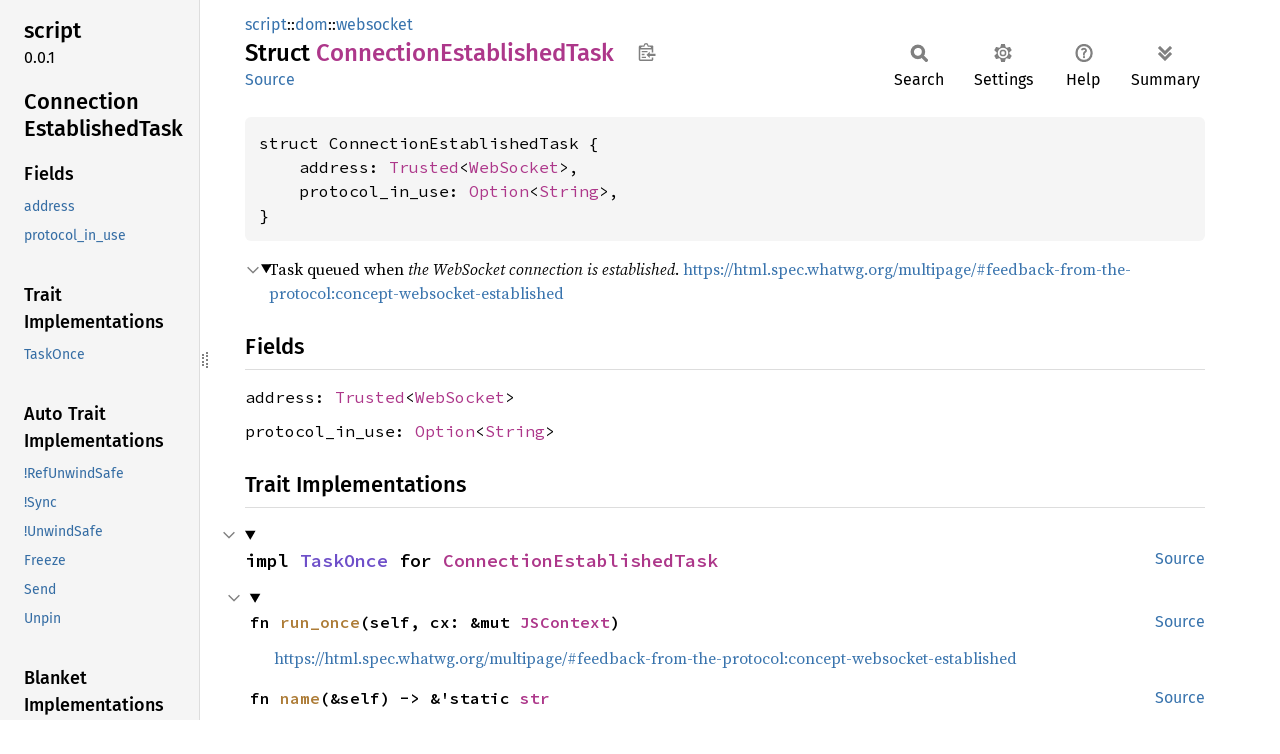

--- FILE ---
content_type: text/html; charset=utf-8
request_url: https://doc.servo.org/script/dom/websocket/struct.ConnectionEstablishedTask.html
body_size: 6963
content:
<!DOCTYPE html><html lang="en"><head><meta charset="utf-8"><meta name="viewport" content="width=device-width, initial-scale=1.0"><meta name="generator" content="rustdoc"><meta name="description" content="Task queued when the WebSocket connection is established. https://html.spec.whatwg.org/multipage/#feedback-from-the-protocol:concept-websocket-established"><title>ConnectionEstablishedTask in script::dom::websocket - Rust</title><script>if(window.location.protocol!=="file:")document.head.insertAdjacentHTML("beforeend","SourceSerif4-Regular-6b053e98.ttf.woff2,FiraSans-Italic-81dc35de.woff2,FiraSans-Regular-0fe48ade.woff2,FiraSans-MediumItalic-ccf7e434.woff2,FiraSans-Medium-e1aa3f0a.woff2,SourceCodePro-Regular-8badfe75.ttf.woff2,SourceCodePro-Semibold-aa29a496.ttf.woff2".split(",").map(f=>`<link rel="preload" as="font" type="font/woff2"href="../../../static.files/${f}">`).join(""))</script><link rel="stylesheet" href="../../../static.files/normalize-9960930a.css"><link rel="stylesheet" href="../../../static.files/rustdoc-e56847b5.css"><meta name="rustdoc-vars" data-root-path="../../../" data-static-root-path="../../../static.files/" data-current-crate="script" data-themes="" data-resource-suffix="" data-rustdoc-version="1.91.0 (f8297e351 2025-10-28)" data-channel="1.91.0" data-search-js="search-e256b49e.js" data-stringdex-js="stringdex-c3e638e9.js" data-settings-js="settings-c38705f0.js" ><script src="../../../static.files/storage-e2aeef58.js"></script><script defer src="sidebar-items.js"></script><script defer src="../../../static.files/main-6dc2a7f3.js"></script><noscript><link rel="stylesheet" href="../../../static.files/noscript-263c88ec.css"></noscript><link rel="alternate icon" type="image/png" href="../../../static.files/favicon-32x32-eab170b8.png"><link rel="icon" type="image/svg+xml" href="../../../static.files/favicon-044be391.svg"></head><body class="rustdoc struct"><!--[if lte IE 11]><div class="warning">This old browser is unsupported and will most likely display funky things.</div><![endif]--><rustdoc-topbar><h2><a href="#">ConnectionEstablishedTask</a></h2></rustdoc-topbar><nav class="sidebar"><div class="sidebar-crate"><h2><a href="../../../script/index.html">script</a><span class="version">0.0.1</span></h2></div><div class="sidebar-elems"><section id="rustdoc-toc"><h2 class="location"><a href="#">Connection<wbr>Established<wbr>Task</a></h2><h3><a href="#fields">Fields</a></h3><ul class="block structfield"><li><a href="#structfield.address" title="address">address</a></li><li><a href="#structfield.protocol_in_use" title="protocol_in_use">protocol_in_use</a></li></ul><h3><a href="#trait-implementations">Trait Implementations</a></h3><ul class="block trait-implementation"><li><a href="#impl-TaskOnce-for-ConnectionEstablishedTask" title="TaskOnce">TaskOnce</a></li></ul><h3><a href="#synthetic-implementations">Auto Trait Implementations</a></h3><ul class="block synthetic-implementation"><li><a href="#impl-RefUnwindSafe-for-ConnectionEstablishedTask" title="!RefUnwindSafe">!RefUnwindSafe</a></li><li><a href="#impl-Sync-for-ConnectionEstablishedTask" title="!Sync">!Sync</a></li><li><a href="#impl-UnwindSafe-for-ConnectionEstablishedTask" title="!UnwindSafe">!UnwindSafe</a></li><li><a href="#impl-Freeze-for-ConnectionEstablishedTask" title="Freeze">Freeze</a></li><li><a href="#impl-Send-for-ConnectionEstablishedTask" title="Send">Send</a></li><li><a href="#impl-Unpin-for-ConnectionEstablishedTask" title="Unpin">Unpin</a></li></ul><h3><a href="#blanket-implementations">Blanket Implementations</a></h3><ul class="block blanket-implementation"><li><a href="#impl-Any-for-T" title="Any">Any</a></li><li><a href="#impl-AsVoidPtr-for-T" title="AsVoidPtr">AsVoidPtr</a></li><li><a href="#impl-Borrow%3CT%3E-for-T" title="Borrow&#60;T&#62;">Borrow&#60;T&#62;</a></li><li><a href="#impl-BorrowMut%3CT%3E-for-T" title="BorrowMut&#60;T&#62;">BorrowMut&#60;T&#62;</a></li><li><a href="#impl-Downcast%3CT%3E-for-T" title="Downcast&#60;T&#62;">Downcast&#60;T&#62;</a></li><li><a href="#impl-ErasedDestructor-for-T" title="ErasedDestructor">ErasedDestructor</a></li><li><a href="#impl-Filterable-for-T" title="Filterable">Filterable</a></li><li><a href="#impl-From%3CT%3E-for-T" title="From&#60;T&#62;">From&#60;T&#62;</a></li><li><a href="#impl-Instrument-for-T" title="Instrument">Instrument</a></li><li><a href="#impl-Into%3CU%3E-for-T" title="Into&#60;U&#62;">Into&#60;U&#62;</a></li><li><a href="#impl-IntoEither-for-T" title="IntoEither">IntoEither</a></li><li><a href="#impl-MaybeBoxed%3CBox%3CT%3E%3E-for-T" title="MaybeBoxed&#60;Box&#60;T&#62;&#62;">MaybeBoxed&#60;Box&#60;T&#62;&#62;</a></li><li><a href="#impl-MaybeBoxed%3CT%3E-for-T" title="MaybeBoxed&#60;T&#62;">MaybeBoxed&#60;T&#62;</a></li><li><a href="#impl-MaybeSendSync-for-T" title="MaybeSendSync">MaybeSendSync</a></li><li><a href="#impl-Pointable-for-T" title="Pointable">Pointable</a></li><li><a href="#impl-Same-for-T" title="Same">Same</a></li><li><a href="#impl-TryFrom%3CU%3E-for-T" title="TryFrom&#60;U&#62;">TryFrom&#60;U&#62;</a></li><li><a href="#impl-TryInto%3CU%3E-for-T" title="TryInto&#60;U&#62;">TryInto&#60;U&#62;</a></li><li><a href="#impl-Upcast%3CT%3E-for-T" title="Upcast&#60;T&#62;">Upcast&#60;T&#62;</a></li><li><a href="#impl-VZip%3CV%3E-for-T" title="VZip&#60;V&#62;">VZip&#60;V&#62;</a></li><li><a href="#impl-WasmNotSend-for-T" title="WasmNotSend">WasmNotSend</a></li><li><a href="#impl-WithSubscriber-for-T" title="WithSubscriber">WithSubscriber</a></li></ul></section><div id="rustdoc-modnav"><h2><a href="index.html">In script::<wbr>dom::<wbr>websocket</a></h2></div></div></nav><div class="sidebar-resizer" title="Drag to resize sidebar"></div><main><div class="width-limiter"><section id="main-content" class="content"><div class="main-heading"><div class="rustdoc-breadcrumbs"><a href="../../index.html">script</a>::<wbr><a href="../index.html">dom</a>::<wbr><a href="index.html">websocket</a></div><h1>Struct <span class="struct">Connection<wbr>Established<wbr>Task</span>&nbsp;<button id="copy-path" title="Copy item path to clipboard">Copy item path</button></h1><rustdoc-toolbar></rustdoc-toolbar><span class="sub-heading"><a class="src" href="../../../src/script/dom/websocket.rs.html#505-508">Source</a> </span></div><pre class="rust item-decl"><code>struct ConnectionEstablishedTask {
    address: <a class="struct" href="../bindings/refcounted/struct.Trusted.html" title="struct script::dom::bindings::refcounted::Trusted">Trusted</a>&lt;<a class="struct" href="struct.WebSocket.html" title="struct script::dom::websocket::WebSocket">WebSocket</a>&gt;,
    protocol_in_use: <a class="enum" href="https://doc.rust-lang.org/1.91.0/core/option/enum.Option.html" title="enum core::option::Option">Option</a>&lt;<a class="struct" href="https://doc.rust-lang.org/1.91.0/alloc/string/struct.String.html" title="struct alloc::string::String">String</a>&gt;,
}</code></pre><details class="toggle top-doc" open><summary class="hideme"><span>Expand description</span></summary><div class="docblock"><p>Task queued when <em>the WebSocket connection is established</em>.
<a href="https://html.spec.whatwg.org/multipage/#feedback-from-the-protocol:concept-websocket-established">https://html.spec.whatwg.org/multipage/#feedback-from-the-protocol:concept-websocket-established</a></p>
</div></details><h2 id="fields" class="fields section-header">Fields<a href="#fields" class="anchor">§</a></h2><span id="structfield.address" class="structfield section-header"><a href="#structfield.address" class="anchor field">§</a><code>address: <a class="struct" href="../bindings/refcounted/struct.Trusted.html" title="struct script::dom::bindings::refcounted::Trusted">Trusted</a>&lt;<a class="struct" href="struct.WebSocket.html" title="struct script::dom::websocket::WebSocket">WebSocket</a>&gt;</code></span><span id="structfield.protocol_in_use" class="structfield section-header"><a href="#structfield.protocol_in_use" class="anchor field">§</a><code>protocol_in_use: <a class="enum" href="https://doc.rust-lang.org/1.91.0/core/option/enum.Option.html" title="enum core::option::Option">Option</a>&lt;<a class="struct" href="https://doc.rust-lang.org/1.91.0/alloc/string/struct.String.html" title="struct alloc::string::String">String</a>&gt;</code></span><h2 id="trait-implementations" class="section-header">Trait Implementations<a href="#trait-implementations" class="anchor">§</a></h2><div id="trait-implementations-list"><details class="toggle implementors-toggle" open><summary><section id="impl-TaskOnce-for-ConnectionEstablishedTask" class="impl"><a class="src rightside" href="../../../src/script/dom/websocket.rs.html#510-529">Source</a><a href="#impl-TaskOnce-for-ConnectionEstablishedTask" class="anchor">§</a><h3 class="code-header">impl <a class="trait" href="../../task/trait.TaskOnce.html" title="trait script::task::TaskOnce">TaskOnce</a> for <a class="struct" href="struct.ConnectionEstablishedTask.html" title="struct script::dom::websocket::ConnectionEstablishedTask">ConnectionEstablishedTask</a></h3></section></summary><div class="impl-items"><details class="toggle method-toggle" open><summary><section id="method.run_once" class="method trait-impl"><a class="src rightside" href="../../../src/script/dom/websocket.rs.html#512-528">Source</a><a href="#method.run_once" class="anchor">§</a><h4 class="code-header">fn <a href="../../task/trait.TaskOnce.html#tymethod.run_once" class="fn">run_once</a>(self, cx: &amp;mut <a class="struct" href="../bindings/import/base/struct.JSContext.html" title="struct script::dom::bindings::import::base::JSContext">JSContext</a>)</h4></section></summary><div class="docblock"><p><a href="https://html.spec.whatwg.org/multipage/#feedback-from-the-protocol:concept-websocket-established">https://html.spec.whatwg.org/multipage/#feedback-from-the-protocol:concept-websocket-established</a></p>
</div></details><section id="method.name" class="method trait-impl"><a class="src rightside" href="../../../src/script/task.rs.html#112-114">Source</a><a href="#method.name" class="anchor">§</a><h4 class="code-header">fn <a href="../../task/trait.TaskOnce.html#method.name" class="fn">name</a>(&amp;self) -&gt; &amp;'static <a class="primitive" href="https://doc.rust-lang.org/1.91.0/std/primitive.str.html">str</a></h4></section></div></details></div><h2 id="synthetic-implementations" class="section-header">Auto Trait Implementations<a href="#synthetic-implementations" class="anchor">§</a></h2><div id="synthetic-implementations-list"><section id="impl-Freeze-for-ConnectionEstablishedTask" class="impl"><a href="#impl-Freeze-for-ConnectionEstablishedTask" class="anchor">§</a><h3 class="code-header">impl <a class="trait" href="https://doc.rust-lang.org/1.91.0/core/marker/trait.Freeze.html" title="trait core::marker::Freeze">Freeze</a> for <a class="struct" href="struct.ConnectionEstablishedTask.html" title="struct script::dom::websocket::ConnectionEstablishedTask">ConnectionEstablishedTask</a></h3></section><section id="impl-RefUnwindSafe-for-ConnectionEstablishedTask" class="impl"><a href="#impl-RefUnwindSafe-for-ConnectionEstablishedTask" class="anchor">§</a><h3 class="code-header">impl !<a class="trait" href="https://doc.rust-lang.org/1.91.0/core/panic/unwind_safe/trait.RefUnwindSafe.html" title="trait core::panic::unwind_safe::RefUnwindSafe">RefUnwindSafe</a> for <a class="struct" href="struct.ConnectionEstablishedTask.html" title="struct script::dom::websocket::ConnectionEstablishedTask">ConnectionEstablishedTask</a></h3></section><section id="impl-Send-for-ConnectionEstablishedTask" class="impl"><a href="#impl-Send-for-ConnectionEstablishedTask" class="anchor">§</a><h3 class="code-header">impl <a class="trait" href="https://doc.rust-lang.org/1.91.0/core/marker/trait.Send.html" title="trait core::marker::Send">Send</a> for <a class="struct" href="struct.ConnectionEstablishedTask.html" title="struct script::dom::websocket::ConnectionEstablishedTask">ConnectionEstablishedTask</a></h3></section><section id="impl-Sync-for-ConnectionEstablishedTask" class="impl"><a href="#impl-Sync-for-ConnectionEstablishedTask" class="anchor">§</a><h3 class="code-header">impl !<a class="trait" href="https://doc.rust-lang.org/1.91.0/core/marker/trait.Sync.html" title="trait core::marker::Sync">Sync</a> for <a class="struct" href="struct.ConnectionEstablishedTask.html" title="struct script::dom::websocket::ConnectionEstablishedTask">ConnectionEstablishedTask</a></h3></section><section id="impl-Unpin-for-ConnectionEstablishedTask" class="impl"><a href="#impl-Unpin-for-ConnectionEstablishedTask" class="anchor">§</a><h3 class="code-header">impl <a class="trait" href="https://doc.rust-lang.org/1.91.0/core/marker/trait.Unpin.html" title="trait core::marker::Unpin">Unpin</a> for <a class="struct" href="struct.ConnectionEstablishedTask.html" title="struct script::dom::websocket::ConnectionEstablishedTask">ConnectionEstablishedTask</a></h3></section><section id="impl-UnwindSafe-for-ConnectionEstablishedTask" class="impl"><a href="#impl-UnwindSafe-for-ConnectionEstablishedTask" class="anchor">§</a><h3 class="code-header">impl !<a class="trait" href="https://doc.rust-lang.org/1.91.0/core/panic/unwind_safe/trait.UnwindSafe.html" title="trait core::panic::unwind_safe::UnwindSafe">UnwindSafe</a> for <a class="struct" href="struct.ConnectionEstablishedTask.html" title="struct script::dom::websocket::ConnectionEstablishedTask">ConnectionEstablishedTask</a></h3></section></div><h2 id="blanket-implementations" class="section-header">Blanket Implementations<a href="#blanket-implementations" class="anchor">§</a></h2><div id="blanket-implementations-list"><details class="toggle implementors-toggle"><summary><section id="impl-Any-for-T" class="impl"><a class="src rightside" href="https://doc.rust-lang.org/1.91.0/src/core/any.rs.html#138">Source</a><a href="#impl-Any-for-T" class="anchor">§</a><h3 class="code-header">impl&lt;T&gt; <a class="trait" href="https://doc.rust-lang.org/1.91.0/core/any/trait.Any.html" title="trait core::any::Any">Any</a> for T<div class="where">where
    T: 'static + ?<a class="trait" href="https://doc.rust-lang.org/1.91.0/core/marker/trait.Sized.html" title="trait core::marker::Sized">Sized</a>,</div></h3></section></summary><div class="impl-items"><details class="toggle method-toggle" open><summary><section id="method.type_id" class="method trait-impl"><a class="src rightside" href="https://doc.rust-lang.org/1.91.0/src/core/any.rs.html#139">Source</a><a href="#method.type_id" class="anchor">§</a><h4 class="code-header">fn <a href="https://doc.rust-lang.org/1.91.0/core/any/trait.Any.html#tymethod.type_id" class="fn">type_id</a>(&amp;self) -&gt; <a class="struct" href="https://doc.rust-lang.org/1.91.0/core/any/struct.TypeId.html" title="struct core::any::TypeId">TypeId</a></h4></section></summary><div class='docblock'>Gets the <code>TypeId</code> of <code>self</code>. <a href="https://doc.rust-lang.org/1.91.0/core/any/trait.Any.html#tymethod.type_id">Read more</a></div></details></div></details><details class="toggle implementors-toggle"><summary><section id="impl-AsVoidPtr-for-T" class="impl"><a class="src rightside" href="../../../src/script_bindings/utils.rs.html#565">Source</a><a href="#impl-AsVoidPtr-for-T" class="anchor">§</a><h3 class="code-header">impl&lt;T&gt; <a class="trait" href="../bindings/utils/trait.AsVoidPtr.html" title="trait script::dom::bindings::utils::AsVoidPtr">AsVoidPtr</a> for T</h3></section></summary><div class="impl-items"><section id="method.as_void_ptr" class="method trait-impl"><a class="src rightside" href="../../../src/script_bindings/utils.rs.html#566">Source</a><a href="#method.as_void_ptr" class="anchor">§</a><h4 class="code-header">fn <a href="../bindings/utils/trait.AsVoidPtr.html#tymethod.as_void_ptr" class="fn">as_void_ptr</a>(&amp;self) -&gt; <a class="primitive" href="https://doc.rust-lang.org/1.91.0/std/primitive.pointer.html">*const </a><a class="enum" href="https://doc.rust-lang.org/1.91.0/core/ffi/enum.c_void.html" title="enum core::ffi::c_void">c_void</a></h4></section></div></details><details class="toggle implementors-toggle"><summary><section id="impl-Borrow%3CT%3E-for-T" class="impl"><a class="src rightside" href="https://doc.rust-lang.org/1.91.0/src/core/borrow.rs.html#212">Source</a><a href="#impl-Borrow%3CT%3E-for-T" class="anchor">§</a><h3 class="code-header">impl&lt;T&gt; <a class="trait" href="https://doc.rust-lang.org/1.91.0/core/borrow/trait.Borrow.html" title="trait core::borrow::Borrow">Borrow</a>&lt;T&gt; for T<div class="where">where
    T: ?<a class="trait" href="https://doc.rust-lang.org/1.91.0/core/marker/trait.Sized.html" title="trait core::marker::Sized">Sized</a>,</div></h3></section></summary><div class="impl-items"><details class="toggle method-toggle" open><summary><section id="method.borrow" class="method trait-impl"><a class="src rightside" href="https://doc.rust-lang.org/1.91.0/src/core/borrow.rs.html#214">Source</a><a href="#method.borrow" class="anchor">§</a><h4 class="code-header">fn <a href="https://doc.rust-lang.org/1.91.0/core/borrow/trait.Borrow.html#tymethod.borrow" class="fn">borrow</a>(&amp;self) -&gt; <a class="primitive" href="https://doc.rust-lang.org/1.91.0/std/primitive.reference.html">&amp;T</a></h4></section></summary><div class='docblock'>Immutably borrows from an owned value. <a href="https://doc.rust-lang.org/1.91.0/core/borrow/trait.Borrow.html#tymethod.borrow">Read more</a></div></details></div></details><details class="toggle implementors-toggle"><summary><section id="impl-BorrowMut%3CT%3E-for-T" class="impl"><a class="src rightside" href="https://doc.rust-lang.org/1.91.0/src/core/borrow.rs.html#221">Source</a><a href="#impl-BorrowMut%3CT%3E-for-T" class="anchor">§</a><h3 class="code-header">impl&lt;T&gt; <a class="trait" href="https://doc.rust-lang.org/1.91.0/core/borrow/trait.BorrowMut.html" title="trait core::borrow::BorrowMut">BorrowMut</a>&lt;T&gt; for T<div class="where">where
    T: ?<a class="trait" href="https://doc.rust-lang.org/1.91.0/core/marker/trait.Sized.html" title="trait core::marker::Sized">Sized</a>,</div></h3></section></summary><div class="impl-items"><details class="toggle method-toggle" open><summary><section id="method.borrow_mut" class="method trait-impl"><a class="src rightside" href="https://doc.rust-lang.org/1.91.0/src/core/borrow.rs.html#222">Source</a><a href="#method.borrow_mut" class="anchor">§</a><h4 class="code-header">fn <a href="https://doc.rust-lang.org/1.91.0/core/borrow/trait.BorrowMut.html#tymethod.borrow_mut" class="fn">borrow_mut</a>(&amp;mut self) -&gt; <a class="primitive" href="https://doc.rust-lang.org/1.91.0/std/primitive.reference.html">&amp;mut T</a></h4></section></summary><div class='docblock'>Mutably borrows from an owned value. <a href="https://doc.rust-lang.org/1.91.0/core/borrow/trait.BorrowMut.html#tymethod.borrow_mut">Read more</a></div></details></div></details><details class="toggle implementors-toggle"><summary><section id="impl-Downcast%3CT%3E-for-T" class="impl"><a class="src rightside" href="../../../src/khronos_egl/lib.rs.html#148">Source</a><a href="#impl-Downcast%3CT%3E-for-T" class="anchor">§</a><h3 class="code-header">impl&lt;T&gt; <a class="trait" href="../../../khronos_egl/trait.Downcast.html" title="trait khronos_egl::Downcast">Downcast</a>&lt;T&gt; for T</h3></section></summary><div class="impl-items"><section id="method.downcast" class="method trait-impl"><a class="src rightside" href="../../../src/khronos_egl/lib.rs.html#149">Source</a><a href="#method.downcast" class="anchor">§</a><h4 class="code-header">fn <a href="../../../khronos_egl/trait.Downcast.html#tymethod.downcast" class="fn">downcast</a>(&amp;self) -&gt; <a class="primitive" href="https://doc.rust-lang.org/1.91.0/std/primitive.reference.html">&amp;T</a></h4></section></div></details><details class="toggle implementors-toggle"><summary><section id="impl-Filterable-for-T" class="impl"><a class="src rightside" href="../../../src/icu_provider_adapters/filter/mod.rs.html#224-226">Source</a><a href="#impl-Filterable-for-T" class="anchor">§</a><h3 class="code-header">impl&lt;T&gt; <a class="trait" href="../../../icu_provider_adapters/filter/trait.Filterable.html" title="trait icu_provider_adapters::filter::Filterable">Filterable</a> for T</h3></section></summary><div class="impl-items"><details class="toggle method-toggle" open><summary><section id="method.filterable" class="method trait-impl"><a class="src rightside" href="../../../src/icu_provider_adapters/filter/mod.rs.html#228-231">Source</a><a href="#method.filterable" class="anchor">§</a><h4 class="code-header">fn <a href="../../../icu_provider_adapters/filter/trait.Filterable.html#tymethod.filterable" class="fn">filterable</a>(
    self,
    filter_name: &amp;'static <a class="primitive" href="https://doc.rust-lang.org/1.91.0/std/primitive.str.html">str</a>,
) -&gt; <a class="struct" href="../../../icu_provider_adapters/filter/struct.RequestFilterDataProvider.html" title="struct icu_provider_adapters::filter::RequestFilterDataProvider">RequestFilterDataProvider</a>&lt;T, <a class="primitive" href="https://doc.rust-lang.org/1.91.0/std/primitive.fn.html">fn</a>(<a class="struct" href="../../../icu_provider/request/struct.DataRequest.html" title="struct icu_provider::request::DataRequest">DataRequest</a>&lt;'_&gt;) -&gt; <a class="primitive" href="https://doc.rust-lang.org/1.91.0/std/primitive.bool.html">bool</a>&gt;</h4></section></summary><div class='docblock'>Creates a filterable data provider with the given name for debugging. <a href="../../../icu_provider_adapters/filter/trait.Filterable.html#tymethod.filterable">Read more</a></div></details></div></details><details class="toggle implementors-toggle"><summary><section id="impl-From%3CT%3E-for-T" class="impl"><a class="src rightside" href="https://doc.rust-lang.org/1.91.0/src/core/convert/mod.rs.html#785">Source</a><a href="#impl-From%3CT%3E-for-T" class="anchor">§</a><h3 class="code-header">impl&lt;T&gt; <a class="trait" href="https://doc.rust-lang.org/1.91.0/core/convert/trait.From.html" title="trait core::convert::From">From</a>&lt;T&gt; for T</h3></section></summary><div class="impl-items"><details class="toggle method-toggle" open><summary><section id="method.from" class="method trait-impl"><a class="src rightside" href="https://doc.rust-lang.org/1.91.0/src/core/convert/mod.rs.html#788">Source</a><a href="#method.from" class="anchor">§</a><h4 class="code-header">fn <a href="https://doc.rust-lang.org/1.91.0/core/convert/trait.From.html#tymethod.from" class="fn">from</a>(t: T) -&gt; T</h4></section></summary><div class="docblock"><p>Returns the argument unchanged.</p>
</div></details></div></details><details class="toggle implementors-toggle"><summary><section id="impl-Instrument-for-T" class="impl"><a class="src rightside" href="../../../src/tracing/instrument.rs.html#325">Source</a><a href="#impl-Instrument-for-T" class="anchor">§</a><h3 class="code-header">impl&lt;T&gt; <a class="trait" href="../../../tracing/instrument/trait.Instrument.html" title="trait tracing::instrument::Instrument">Instrument</a> for T</h3></section></summary><div class="impl-items"><details class="toggle method-toggle" open><summary><section id="method.instrument" class="method trait-impl"><a class="src rightside" href="../../../src/tracing/instrument.rs.html#86">Source</a><a href="#method.instrument" class="anchor">§</a><h4 class="code-header">fn <a href="../../../tracing/instrument/trait.Instrument.html#method.instrument" class="fn">instrument</a>(self, span: <a class="struct" href="../../../tracing/span/struct.Span.html" title="struct tracing::span::Span">Span</a>) -&gt; <a class="struct" href="../../../tracing/instrument/struct.Instrumented.html" title="struct tracing::instrument::Instrumented">Instrumented</a>&lt;Self&gt;</h4></section></summary><div class='docblock'>Instruments this type with the provided <a href="../../../tracing/span/struct.Span.html" title="struct tracing::span::Span"><code>Span</code></a>, returning an
<code>Instrumented</code> wrapper. <a href="../../../tracing/instrument/trait.Instrument.html#method.instrument">Read more</a></div></details><details class="toggle method-toggle" open><summary><section id="method.in_current_span" class="method trait-impl"><a class="src rightside" href="../../../src/tracing/instrument.rs.html#128">Source</a><a href="#method.in_current_span" class="anchor">§</a><h4 class="code-header">fn <a href="../../../tracing/instrument/trait.Instrument.html#method.in_current_span" class="fn">in_current_span</a>(self) -&gt; <a class="struct" href="../../../tracing/instrument/struct.Instrumented.html" title="struct tracing::instrument::Instrumented">Instrumented</a>&lt;Self&gt;</h4></section></summary><div class='docblock'>Instruments this type with the <a href="../../../tracing/span/struct.Span.html#method.current" title="associated function tracing::span::Span::current">current</a> <a href="../../../tracing/span/struct.Span.html" title="struct tracing::span::Span"><code>Span</code></a>, returning an
<code>Instrumented</code> wrapper. <a href="../../../tracing/instrument/trait.Instrument.html#method.in_current_span">Read more</a></div></details></div></details><details class="toggle implementors-toggle"><summary><section id="impl-Into%3CU%3E-for-T" class="impl"><a class="src rightside" href="https://doc.rust-lang.org/1.91.0/src/core/convert/mod.rs.html#767-769">Source</a><a href="#impl-Into%3CU%3E-for-T" class="anchor">§</a><h3 class="code-header">impl&lt;T, U&gt; <a class="trait" href="https://doc.rust-lang.org/1.91.0/core/convert/trait.Into.html" title="trait core::convert::Into">Into</a>&lt;U&gt; for T<div class="where">where
    U: <a class="trait" href="https://doc.rust-lang.org/1.91.0/core/convert/trait.From.html" title="trait core::convert::From">From</a>&lt;T&gt;,</div></h3></section></summary><div class="impl-items"><details class="toggle method-toggle" open><summary><section id="method.into" class="method trait-impl"><a class="src rightside" href="https://doc.rust-lang.org/1.91.0/src/core/convert/mod.rs.html#777">Source</a><a href="#method.into" class="anchor">§</a><h4 class="code-header">fn <a href="https://doc.rust-lang.org/1.91.0/core/convert/trait.Into.html#tymethod.into" class="fn">into</a>(self) -&gt; U</h4></section></summary><div class="docblock"><p>Calls <code>U::from(self)</code>.</p>
<p>That is, this conversion is whatever the implementation of
<code><a href="https://doc.rust-lang.org/1.91.0/core/convert/trait.From.html" title="trait core::convert::From">From</a>&lt;T&gt; for U</code> chooses to do.</p>
</div></details></div></details><details class="toggle implementors-toggle"><summary><section id="impl-IntoEither-for-T" class="impl"><a class="src rightside" href="../../../src/either/into_either.rs.html#64">Source</a><a href="#impl-IntoEither-for-T" class="anchor">§</a><h3 class="code-header">impl&lt;T&gt; <a class="trait" href="../../../either/into_either/trait.IntoEither.html" title="trait either::into_either::IntoEither">IntoEither</a> for T</h3></section></summary><div class="impl-items"><details class="toggle method-toggle" open><summary><section id="method.into_either" class="method trait-impl"><a class="src rightside" href="../../../src/either/into_either.rs.html#29">Source</a><a href="#method.into_either" class="anchor">§</a><h4 class="code-header">fn <a href="../../../either/into_either/trait.IntoEither.html#method.into_either" class="fn">into_either</a>(self, into_left: <a class="primitive" href="https://doc.rust-lang.org/1.91.0/std/primitive.bool.html">bool</a>) -&gt; <a class="enum" href="../../../either/enum.Either.html" title="enum either::Either">Either</a>&lt;Self, Self&gt;</h4></section></summary><div class='docblock'>Converts <code>self</code> into a <a href="../../../either/enum.Either.html#variant.Left" title="variant either::Either::Left"><code>Left</code></a> variant of <a href="../../../either/enum.Either.html" title="enum either::Either"><code>Either&lt;Self, Self&gt;</code></a>
if <code>into_left</code> is <code>true</code>.
Converts <code>self</code> into a <a href="../../../either/enum.Either.html#variant.Right" title="variant either::Either::Right"><code>Right</code></a> variant of <a href="../../../either/enum.Either.html" title="enum either::Either"><code>Either&lt;Self, Self&gt;</code></a>
otherwise. <a href="../../../either/into_either/trait.IntoEither.html#method.into_either">Read more</a></div></details><details class="toggle method-toggle" open><summary><section id="method.into_either_with" class="method trait-impl"><a class="src rightside" href="../../../src/either/into_either.rs.html#55-57">Source</a><a href="#method.into_either_with" class="anchor">§</a><h4 class="code-header">fn <a href="../../../either/into_either/trait.IntoEither.html#method.into_either_with" class="fn">into_either_with</a>&lt;F&gt;(self, into_left: F) -&gt; <a class="enum" href="../../../either/enum.Either.html" title="enum either::Either">Either</a>&lt;Self, Self&gt;<div class="where">where
    F: <a class="trait" href="https://doc.rust-lang.org/1.91.0/core/ops/function/trait.FnOnce.html" title="trait core::ops::function::FnOnce">FnOnce</a>(&amp;Self) -&gt; <a class="primitive" href="https://doc.rust-lang.org/1.91.0/std/primitive.bool.html">bool</a>,</div></h4></section></summary><div class='docblock'>Converts <code>self</code> into a <a href="../../../either/enum.Either.html#variant.Left" title="variant either::Either::Left"><code>Left</code></a> variant of <a href="../../../either/enum.Either.html" title="enum either::Either"><code>Either&lt;Self, Self&gt;</code></a>
if <code>into_left(&amp;self)</code> returns <code>true</code>.
Converts <code>self</code> into a <a href="../../../either/enum.Either.html#variant.Right" title="variant either::Either::Right"><code>Right</code></a> variant of <a href="../../../either/enum.Either.html" title="enum either::Either"><code>Either&lt;Self, Self&gt;</code></a>
otherwise. <a href="../../../either/into_either/trait.IntoEither.html#method.into_either_with">Read more</a></div></details></div></details><details class="toggle implementors-toggle"><summary><section id="impl-MaybeBoxed%3CBox%3CT%3E%3E-for-T" class="impl"><a class="src rightside" href="../../../src/style/home/runner/work/servo/servo/target/debug/build/stylo-4741ed98358b3e3f/out/properties.rs.html#58">Source</a><a href="#impl-MaybeBoxed%3CBox%3CT%3E%3E-for-T" class="anchor">§</a><h3 class="code-header">impl&lt;T&gt; <a class="trait" href="../../../style/properties/generated/trait.MaybeBoxed.html" title="trait style::properties::generated::MaybeBoxed">MaybeBoxed</a>&lt;<a class="struct" href="https://doc.rust-lang.org/1.91.0/alloc/boxed/struct.Box.html" title="struct alloc::boxed::Box">Box</a>&lt;T&gt;&gt; for T</h3></section></summary><div class="impl-items"><details class="toggle method-toggle" open><summary><section id="method.maybe_boxed-1" class="method trait-impl"><a class="src rightside" href="../../../src/style/home/runner/work/servo/servo/target/debug/build/stylo-4741ed98358b3e3f/out/properties.rs.html#60">Source</a><a href="#method.maybe_boxed-1" class="anchor">§</a><h4 class="code-header">fn <a href="../../../style/properties/generated/trait.MaybeBoxed.html#tymethod.maybe_boxed" class="fn">maybe_boxed</a>(self) -&gt; <a class="struct" href="https://doc.rust-lang.org/1.91.0/alloc/boxed/struct.Box.html" title="struct alloc::boxed::Box">Box</a>&lt;T&gt;</h4></section></summary><div class='docblock'>Convert</div></details></div></details><details class="toggle implementors-toggle"><summary><section id="impl-MaybeBoxed%3CT%3E-for-T" class="impl"><a class="src rightside" href="../../../src/style/home/runner/work/servo/servo/target/debug/build/stylo-4741ed98358b3e3f/out/properties.rs.html#53">Source</a><a href="#impl-MaybeBoxed%3CT%3E-for-T" class="anchor">§</a><h3 class="code-header">impl&lt;T&gt; <a class="trait" href="../../../style/properties/generated/trait.MaybeBoxed.html" title="trait style::properties::generated::MaybeBoxed">MaybeBoxed</a>&lt;T&gt; for T</h3></section></summary><div class="impl-items"><details class="toggle method-toggle" open><summary><section id="method.maybe_boxed" class="method trait-impl"><a class="src rightside" href="../../../src/style/home/runner/work/servo/servo/target/debug/build/stylo-4741ed98358b3e3f/out/properties.rs.html#55">Source</a><a href="#method.maybe_boxed" class="anchor">§</a><h4 class="code-header">fn <a href="../../../style/properties/generated/trait.MaybeBoxed.html#tymethod.maybe_boxed" class="fn">maybe_boxed</a>(self) -&gt; T</h4></section></summary><div class='docblock'>Convert</div></details></div></details><details class="toggle implementors-toggle"><summary><section id="impl-Pointable-for-T" class="impl"><a class="src rightside" href="../../../src/crossbeam_epoch/atomic.rs.html#194">Source</a><a href="#impl-Pointable-for-T" class="anchor">§</a><h3 class="code-header">impl&lt;T&gt; <a class="trait" href="../../../crossbeam_epoch/atomic/trait.Pointable.html" title="trait crossbeam_epoch::atomic::Pointable">Pointable</a> for T</h3></section></summary><div class="impl-items"><details class="toggle" open><summary><section id="associatedconstant.ALIGN" class="associatedconstant trait-impl"><a class="src rightside" href="../../../src/crossbeam_epoch/atomic.rs.html#195">Source</a><a href="#associatedconstant.ALIGN" class="anchor">§</a><h4 class="code-header">const <a href="../../../crossbeam_epoch/atomic/trait.Pointable.html#associatedconstant.ALIGN" class="constant">ALIGN</a>: <a class="primitive" href="https://doc.rust-lang.org/1.91.0/std/primitive.usize.html">usize</a></h4></section></summary><div class='docblock'>The alignment of pointer.</div></details><details class="toggle" open><summary><section id="associatedtype.Init" class="associatedtype trait-impl"><a class="src rightside" href="../../../src/crossbeam_epoch/atomic.rs.html#197">Source</a><a href="#associatedtype.Init" class="anchor">§</a><h4 class="code-header">type <a href="../../../crossbeam_epoch/atomic/trait.Pointable.html#associatedtype.Init" class="associatedtype">Init</a> = T</h4></section></summary><div class='docblock'>The type for initializers.</div></details><details class="toggle method-toggle" open><summary><section id="method.init" class="method trait-impl"><a class="src rightside" href="../../../src/crossbeam_epoch/atomic.rs.html#199">Source</a><a href="#method.init" class="anchor">§</a><h4 class="code-header">unsafe fn <a href="../../../crossbeam_epoch/atomic/trait.Pointable.html#tymethod.init" class="fn">init</a>(init: &lt;T as <a class="trait" href="../../../crossbeam_epoch/atomic/trait.Pointable.html" title="trait crossbeam_epoch::atomic::Pointable">Pointable</a>&gt;::<a class="associatedtype" href="../../../crossbeam_epoch/atomic/trait.Pointable.html#associatedtype.Init" title="type crossbeam_epoch::atomic::Pointable::Init">Init</a>) -&gt; <a class="primitive" href="https://doc.rust-lang.org/1.91.0/std/primitive.usize.html">usize</a></h4></section></summary><div class='docblock'>Initializes a with the given initializer. <a href="../../../crossbeam_epoch/atomic/trait.Pointable.html#tymethod.init">Read more</a></div></details><details class="toggle method-toggle" open><summary><section id="method.deref" class="method trait-impl"><a class="src rightside" href="../../../src/crossbeam_epoch/atomic.rs.html#203">Source</a><a href="#method.deref" class="anchor">§</a><h4 class="code-header">unsafe fn <a href="../../../crossbeam_epoch/atomic/trait.Pointable.html#tymethod.deref" class="fn">deref</a>&lt;'a&gt;(ptr: <a class="primitive" href="https://doc.rust-lang.org/1.91.0/std/primitive.usize.html">usize</a>) -&gt; <a class="primitive" href="https://doc.rust-lang.org/1.91.0/std/primitive.reference.html">&amp;'a T</a></h4></section></summary><div class='docblock'>Dereferences the given pointer. <a href="../../../crossbeam_epoch/atomic/trait.Pointable.html#tymethod.deref">Read more</a></div></details><details class="toggle method-toggle" open><summary><section id="method.deref_mut" class="method trait-impl"><a class="src rightside" href="../../../src/crossbeam_epoch/atomic.rs.html#207">Source</a><a href="#method.deref_mut" class="anchor">§</a><h4 class="code-header">unsafe fn <a href="../../../crossbeam_epoch/atomic/trait.Pointable.html#tymethod.deref_mut" class="fn">deref_mut</a>&lt;'a&gt;(ptr: <a class="primitive" href="https://doc.rust-lang.org/1.91.0/std/primitive.usize.html">usize</a>) -&gt; <a class="primitive" href="https://doc.rust-lang.org/1.91.0/std/primitive.reference.html">&amp;'a mut T</a></h4></section></summary><div class='docblock'>Mutably dereferences the given pointer. <a href="../../../crossbeam_epoch/atomic/trait.Pointable.html#tymethod.deref_mut">Read more</a></div></details><details class="toggle method-toggle" open><summary><section id="method.drop" class="method trait-impl"><a class="src rightside" href="../../../src/crossbeam_epoch/atomic.rs.html#211">Source</a><a href="#method.drop" class="anchor">§</a><h4 class="code-header">unsafe fn <a href="../../../crossbeam_epoch/atomic/trait.Pointable.html#tymethod.drop" class="fn">drop</a>(ptr: <a class="primitive" href="https://doc.rust-lang.org/1.91.0/std/primitive.usize.html">usize</a>)</h4></section></summary><div class='docblock'>Drops the object pointed to by the given pointer. <a href="../../../crossbeam_epoch/atomic/trait.Pointable.html#tymethod.drop">Read more</a></div></details></div></details><details class="toggle implementors-toggle"><summary><section id="impl-Same-for-T" class="impl"><a class="src rightside" href="../../../src/typenum/type_operators.rs.html#34">Source</a><a href="#impl-Same-for-T" class="anchor">§</a><h3 class="code-header">impl&lt;T&gt; <a class="trait" href="../../../typenum/type_operators/trait.Same.html" title="trait typenum::type_operators::Same">Same</a> for T</h3></section></summary><div class="impl-items"><details class="toggle" open><summary><section id="associatedtype.Output" class="associatedtype trait-impl"><a class="src rightside" href="../../../src/typenum/type_operators.rs.html#35">Source</a><a href="#associatedtype.Output" class="anchor">§</a><h4 class="code-header">type <a href="../../../typenum/type_operators/trait.Same.html#associatedtype.Output" class="associatedtype">Output</a> = T</h4></section></summary><div class='docblock'>Should always be <code>Self</code></div></details></div></details><details class="toggle implementors-toggle"><summary><section id="impl-TryFrom%3CU%3E-for-T" class="impl"><a class="src rightside" href="https://doc.rust-lang.org/1.91.0/src/core/convert/mod.rs.html#827-829">Source</a><a href="#impl-TryFrom%3CU%3E-for-T" class="anchor">§</a><h3 class="code-header">impl&lt;T, U&gt; <a class="trait" href="https://doc.rust-lang.org/1.91.0/core/convert/trait.TryFrom.html" title="trait core::convert::TryFrom">TryFrom</a>&lt;U&gt; for T<div class="where">where
    U: <a class="trait" href="https://doc.rust-lang.org/1.91.0/core/convert/trait.Into.html" title="trait core::convert::Into">Into</a>&lt;T&gt;,</div></h3></section></summary><div class="impl-items"><details class="toggle" open><summary><section id="associatedtype.Error-1" class="associatedtype trait-impl"><a class="src rightside" href="https://doc.rust-lang.org/1.91.0/src/core/convert/mod.rs.html#831">Source</a><a href="#associatedtype.Error-1" class="anchor">§</a><h4 class="code-header">type <a href="https://doc.rust-lang.org/1.91.0/core/convert/trait.TryFrom.html#associatedtype.Error" class="associatedtype">Error</a> = <a class="enum" href="https://doc.rust-lang.org/1.91.0/core/convert/enum.Infallible.html" title="enum core::convert::Infallible">Infallible</a></h4></section></summary><div class='docblock'>The type returned in the event of a conversion error.</div></details><details class="toggle method-toggle" open><summary><section id="method.try_from" class="method trait-impl"><a class="src rightside" href="https://doc.rust-lang.org/1.91.0/src/core/convert/mod.rs.html#834">Source</a><a href="#method.try_from" class="anchor">§</a><h4 class="code-header">fn <a href="https://doc.rust-lang.org/1.91.0/core/convert/trait.TryFrom.html#tymethod.try_from" class="fn">try_from</a>(value: U) -&gt; <a class="enum" href="https://doc.rust-lang.org/1.91.0/core/result/enum.Result.html" title="enum core::result::Result">Result</a>&lt;T, &lt;T as <a class="trait" href="https://doc.rust-lang.org/1.91.0/core/convert/trait.TryFrom.html" title="trait core::convert::TryFrom">TryFrom</a>&lt;U&gt;&gt;::<a class="associatedtype" href="https://doc.rust-lang.org/1.91.0/core/convert/trait.TryFrom.html#associatedtype.Error" title="type core::convert::TryFrom::Error">Error</a>&gt;</h4></section></summary><div class='docblock'>Performs the conversion.</div></details></div></details><details class="toggle implementors-toggle"><summary><section id="impl-TryInto%3CU%3E-for-T" class="impl"><a class="src rightside" href="https://doc.rust-lang.org/1.91.0/src/core/convert/mod.rs.html#811-813">Source</a><a href="#impl-TryInto%3CU%3E-for-T" class="anchor">§</a><h3 class="code-header">impl&lt;T, U&gt; <a class="trait" href="https://doc.rust-lang.org/1.91.0/core/convert/trait.TryInto.html" title="trait core::convert::TryInto">TryInto</a>&lt;U&gt; for T<div class="where">where
    U: <a class="trait" href="https://doc.rust-lang.org/1.91.0/core/convert/trait.TryFrom.html" title="trait core::convert::TryFrom">TryFrom</a>&lt;T&gt;,</div></h3></section></summary><div class="impl-items"><details class="toggle" open><summary><section id="associatedtype.Error" class="associatedtype trait-impl"><a class="src rightside" href="https://doc.rust-lang.org/1.91.0/src/core/convert/mod.rs.html#815">Source</a><a href="#associatedtype.Error" class="anchor">§</a><h4 class="code-header">type <a href="https://doc.rust-lang.org/1.91.0/core/convert/trait.TryInto.html#associatedtype.Error" class="associatedtype">Error</a> = &lt;U as <a class="trait" href="https://doc.rust-lang.org/1.91.0/core/convert/trait.TryFrom.html" title="trait core::convert::TryFrom">TryFrom</a>&lt;T&gt;&gt;::<a class="associatedtype" href="https://doc.rust-lang.org/1.91.0/core/convert/trait.TryFrom.html#associatedtype.Error" title="type core::convert::TryFrom::Error">Error</a></h4></section></summary><div class='docblock'>The type returned in the event of a conversion error.</div></details><details class="toggle method-toggle" open><summary><section id="method.try_into" class="method trait-impl"><a class="src rightside" href="https://doc.rust-lang.org/1.91.0/src/core/convert/mod.rs.html#818">Source</a><a href="#method.try_into" class="anchor">§</a><h4 class="code-header">fn <a href="https://doc.rust-lang.org/1.91.0/core/convert/trait.TryInto.html#tymethod.try_into" class="fn">try_into</a>(self) -&gt; <a class="enum" href="https://doc.rust-lang.org/1.91.0/core/result/enum.Result.html" title="enum core::result::Result">Result</a>&lt;U, &lt;U as <a class="trait" href="https://doc.rust-lang.org/1.91.0/core/convert/trait.TryFrom.html" title="trait core::convert::TryFrom">TryFrom</a>&lt;T&gt;&gt;::<a class="associatedtype" href="https://doc.rust-lang.org/1.91.0/core/convert/trait.TryFrom.html#associatedtype.Error" title="type core::convert::TryFrom::Error">Error</a>&gt;</h4></section></summary><div class='docblock'>Performs the conversion.</div></details></div></details><details class="toggle implementors-toggle"><summary><section id="impl-Upcast%3CT%3E-for-T" class="impl"><a class="src rightside" href="../../../src/khronos_egl/lib.rs.html#158">Source</a><a href="#impl-Upcast%3CT%3E-for-T" class="anchor">§</a><h3 class="code-header">impl&lt;T&gt; <a class="trait" href="../../../khronos_egl/trait.Upcast.html" title="trait khronos_egl::Upcast">Upcast</a>&lt;T&gt; for T</h3></section></summary><div class="impl-items"><section id="method.upcast" class="method trait-impl"><a class="src rightside" href="../../../src/khronos_egl/lib.rs.html#159">Source</a><a href="#method.upcast" class="anchor">§</a><h4 class="code-header">fn <a href="../../../khronos_egl/trait.Upcast.html#tymethod.upcast" class="fn">upcast</a>(&amp;self) -&gt; <a class="enum" href="https://doc.rust-lang.org/1.91.0/core/option/enum.Option.html" title="enum core::option::Option">Option</a>&lt;<a class="primitive" href="https://doc.rust-lang.org/1.91.0/std/primitive.reference.html">&amp;T</a>&gt;</h4></section></div></details><details class="toggle implementors-toggle"><summary><section id="impl-VZip%3CV%3E-for-T" class="impl"><a class="src rightside" href="../../../src/ppv_lite86/types.rs.html#221-223">Source</a><a href="#impl-VZip%3CV%3E-for-T" class="anchor">§</a><h3 class="code-header">impl&lt;V, T&gt; <a class="trait" href="../../../ppv_lite86/types/trait.VZip.html" title="trait ppv_lite86::types::VZip">VZip</a>&lt;V&gt; for T<div class="where">where
    V: <a class="trait" href="../../../ppv_lite86/types/trait.MultiLane.html" title="trait ppv_lite86::types::MultiLane">MultiLane</a>&lt;T&gt;,</div></h3></section></summary><div class="impl-items"><section id="method.vzip" class="method trait-impl"><a class="src rightside" href="../../../src/ppv_lite86/types.rs.html#226">Source</a><a href="#method.vzip" class="anchor">§</a><h4 class="code-header">fn <a href="../../../ppv_lite86/types/trait.VZip.html#tymethod.vzip" class="fn">vzip</a>(self) -&gt; V</h4></section></div></details><details class="toggle implementors-toggle"><summary><section id="impl-WithSubscriber-for-T" class="impl"><a class="src rightside" href="../../../src/tracing/instrument.rs.html#393">Source</a><a href="#impl-WithSubscriber-for-T" class="anchor">§</a><h3 class="code-header">impl&lt;T&gt; <a class="trait" href="../../../tracing/instrument/trait.WithSubscriber.html" title="trait tracing::instrument::WithSubscriber">WithSubscriber</a> for T</h3></section></summary><div class="impl-items"><details class="toggle method-toggle" open><summary><section id="method.with_subscriber" class="method trait-impl"><a class="src rightside" href="../../../src/tracing/instrument.rs.html#176-178">Source</a><a href="#method.with_subscriber" class="anchor">§</a><h4 class="code-header">fn <a href="../../../tracing/instrument/trait.WithSubscriber.html#method.with_subscriber" class="fn">with_subscriber</a>&lt;S&gt;(self, subscriber: S) -&gt; <a class="struct" href="../../../tracing/instrument/struct.WithDispatch.html" title="struct tracing::instrument::WithDispatch">WithDispatch</a>&lt;Self&gt;<div class="where">where
    S: <a class="trait" href="https://doc.rust-lang.org/1.91.0/core/convert/trait.Into.html" title="trait core::convert::Into">Into</a>&lt;<a class="struct" href="../../../tracing_core/dispatcher/struct.Dispatch.html" title="struct tracing_core::dispatcher::Dispatch">Dispatch</a>&gt;,</div></h4></section></summary><div class='docblock'>Attaches the provided <a href="../../../tracing_core/subscriber/trait.Subscriber.html" title="trait tracing_core::subscriber::Subscriber"><code>Subscriber</code></a> to this type, returning a
<a href="../../../tracing/instrument/struct.WithDispatch.html" title="struct tracing::instrument::WithDispatch"><code>WithDispatch</code></a> wrapper. <a href="../../../tracing/instrument/trait.WithSubscriber.html#method.with_subscriber">Read more</a></div></details><details class="toggle method-toggle" open><summary><section id="method.with_current_subscriber" class="method trait-impl"><a class="src rightside" href="../../../src/tracing/instrument.rs.html#228">Source</a><a href="#method.with_current_subscriber" class="anchor">§</a><h4 class="code-header">fn <a href="../../../tracing/instrument/trait.WithSubscriber.html#method.with_current_subscriber" class="fn">with_current_subscriber</a>(self) -&gt; <a class="struct" href="../../../tracing/instrument/struct.WithDispatch.html" title="struct tracing::instrument::WithDispatch">WithDispatch</a>&lt;Self&gt;</h4></section></summary><div class='docblock'>Attaches the current <a href="../../../tracing/dispatcher/index.html#setting-the-default-subscriber" title="mod tracing::dispatcher">default</a> <a href="../../../tracing_core/subscriber/trait.Subscriber.html" title="trait tracing_core::subscriber::Subscriber"><code>Subscriber</code></a> to this type, returning a
<a href="../../../tracing/instrument/struct.WithDispatch.html" title="struct tracing::instrument::WithDispatch"><code>WithDispatch</code></a> wrapper. <a href="../../../tracing/instrument/trait.WithSubscriber.html#method.with_current_subscriber">Read more</a></div></details></div></details><section id="impl-ErasedDestructor-for-T" class="impl"><a class="src rightside" href="../../../src/yoke/erased.rs.html#22">Source</a><a href="#impl-ErasedDestructor-for-T" class="anchor">§</a><h3 class="code-header">impl&lt;T&gt; <a class="trait" href="../../../yoke/erased/trait.ErasedDestructor.html" title="trait yoke::erased::ErasedDestructor">ErasedDestructor</a> for T<div class="where">where
    T: 'static,</div></h3></section><section id="impl-MaybeSendSync-for-T" class="impl"><a class="src rightside" href="../../../src/icu_provider/any.rs.html#32">Source</a><a href="#impl-MaybeSendSync-for-T" class="anchor">§</a><h3 class="code-header">impl&lt;T&gt; <a class="trait" href="../../../icu_provider/any/trait.MaybeSendSync.html" title="trait icu_provider::any::MaybeSendSync">MaybeSendSync</a> for T</h3></section><section id="impl-WasmNotSend-for-T" class="impl"><a class="src rightside" href="../../../src/wgpu_types/lib.rs.html#7695">Source</a><a href="#impl-WasmNotSend-for-T" class="anchor">§</a><h3 class="code-header">impl&lt;T&gt; <a class="trait" href="../../../wgpu_types/send_sync/trait.WasmNotSend.html" title="trait wgpu_types::send_sync::WasmNotSend">WasmNotSend</a> for T<div class="where">where
    T: <a class="trait" href="https://doc.rust-lang.org/1.91.0/core/marker/trait.Send.html" title="trait core::marker::Send">Send</a>,</div></h3></section></div></section></div></main><script defer src="https://static.cloudflareinsights.com/beacon.min.js/vcd15cbe7772f49c399c6a5babf22c1241717689176015" integrity="sha512-ZpsOmlRQV6y907TI0dKBHq9Md29nnaEIPlkf84rnaERnq6zvWvPUqr2ft8M1aS28oN72PdrCzSjY4U6VaAw1EQ==" data-cf-beacon='{"version":"2024.11.0","token":"2d16d07e80de4d1dbebd7e5eb915652a","r":1,"server_timing":{"name":{"cfCacheStatus":true,"cfEdge":true,"cfExtPri":true,"cfL4":true,"cfOrigin":true,"cfSpeedBrain":true},"location_startswith":null}}' crossorigin="anonymous"></script>
</body></html>

--- FILE ---
content_type: application/javascript; charset=utf-8
request_url: https://doc.servo.org/script/dom/websocket/sidebar-items.js
body_size: -449
content:
window.SIDEBAR_ITEMS = {"constant":["_IMPL_DOMOBJECT_FOR_WebSocket"],"enum":["WebSocketRequestState"],"fn":["close_the_websocket_connection","fail_the_websocket_connection"],"mod":["close_code"],"struct":["BufferedAmountTask","CloseTask","ConnectionEstablishedTask","MessageReceivedTask","ReportCSPViolationTask","WebSocket"]};